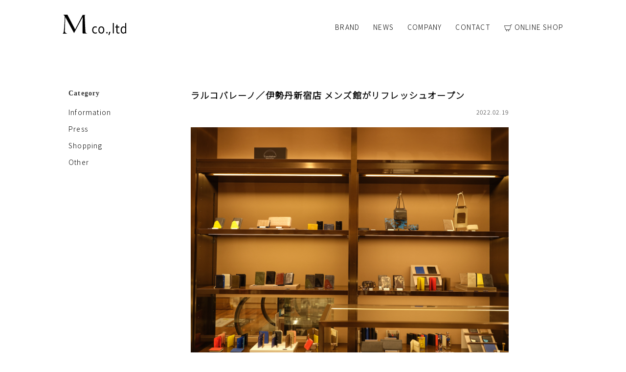

--- FILE ---
content_type: text/html; charset=UTF-8
request_url: https://emme.jp/article/?article_id=1117
body_size: 3503
content:
<!DOCTYPE html PUBLIC "-//W3C//DTD XHTML 1.0 Transitional//EN" "http://www.w3.org/TR/xhtml1/DTD/xhtml1-transitional.dtd">
<html xmlns="http://www.w3.org/1999/xhtml" id="sixapart-standard">
<head>
<meta name="robots" content="all" />
<meta http-equiv="Content-Type" content="text/html; charset=utf-8" />
<title>emme</title>
<link rel="shortcut icon" href="/images/favicon/favicon.ico" />
<link rel="icon" type="image/vnd.microsoft.icon" href="/images/favicon/favicon.ico" />
<meta http-equiv="Content-Style-Type" content="text/css" />
<meta http-equiv="Content-Script-Type" content="text/javascript" />
<link rel="stylesheet" href="https://emme.jp/script/base.css?t=20200624212758">
<link rel="stylesheet" href="https://emme.jp/script/header.css?t=20200624212758">
<link rel="stylesheet" href="https://emme.jp/script/footer.css?t=20200624212758">
<link rel="stylesheet" href="https://emme.jp/script/style.css?t=20200624212758">
<link href="https://fonts.googleapis.com/css2?family=Noto+Sans+JP:wght@300&display=swap" rel="stylesheet">
<script src="/script/viewport.js"></script>
<script src="https://kit.fontawesome.com/2036367f41.js" crossorigin="anonymous"></script>
<script src="https://ajax.googleapis.com/ajax/libs/jquery/1.8.3/jquery.min.js"></script>
<link rel="icon" href="/img/favicon.ico" type="image/x-icon" />
<link rel="shortcut icon" href="/img/favicon.ico" type="image/x-icon" />
<script>
    (function($) {
        $(function() {
            var $header = $('#top-head');

            // Nav Fixed
            $(window).scroll(function() {
                if ($(window).scrollTop() > 300) {
                    $header.addClass('fixed');
                } else {
                    $header.removeClass('fixed');
                }
            });


        });
    })(jQuery);
</script>

<!-- Global site tag (gtag.js) - Google Analytics -->
<script async src="https://www.googletagmanager.com/gtag/js?id=UA-182692402-1"></script>
<script>
  window.dataLayer = window.dataLayer || [];
  function gtag(){dataLayer.push(arguments);}
  gtag('js', new Date());

  gtag('config', 'UA-182692402-1');
</script>

</head>
<body>


<header id="top-head">

	<div class="inner">


        <div class="emme_logo">
            <a href="/"><img src ="/img/header/emme_logo_bk.svg"></a>
        </div>                
        <div class="g_nav">
            <ul class="drop_menu">

                
                <li>
                    <a href="http://larcobaleno.jp/"><img src="/img/header/cart.svg" style="vertical-align:middle;width:16px;margin-right:5px" />ONLINE SHOP</a>
                </li>
                <li>
                    <a href="/sub/contact.php">CONTACT</a>
                </li>
                <!--<li>
                    <a href="/sub/?page=recruit">RECRUIT</a>
                </li>-->
                
                <li>
                    <a href="/sub/?page=company">COMPANY</a>
                </li>
                
                <li>
                    <a href="/article/">NEWS</a>
                </li>
                <li ontouchstart="">BRAND
                    <ul>
                        <li>
                            <a href="/sub/?page=larcobaleno">L'arcobaleno</a>
						</li>
                        <li>
                            <a href="/sub/?page=colon">:colon</a>
						</li>
                        <li>
                            <a href="https://syne.tokyo/" target="_blank">SYNE TOKYO</a>
						</li>
                        <!--
                        <li>
                            <a href="/sub/?page=traiano">TRAIANO</a>
						</li>
                        <li>
                            <a href="/sub/?page=stairs">Stairs</a>
						</li>
                        -->

                        <li>
                            <a href="/sub/?page=dinomattia">Dino Mattia</a>
						</li> 
                
                    </ul>
                </li>
                
                
                                      
            </ul>
        </div>


	</div>
</header>

<main class="emme_main">
    <div class="emme_contents_box">
    	<!--contens--> 
        <div class="emme_wrap">
            <div class="emme_wrap_box">
                <div class="aricle_box">
                    <div class="aricle_menu">
                        <h3>Category</h3>
                        <ul>
                                                            <li>
                                    <a href="/article/?cat=1">Information</a>
                                </li>
                                                            <li>
                                    <a href="/article/?cat=2">Press</a>
                                </li>
                                                            <li>
                                    <a href="/article/?cat=3">Shopping</a>
                                </li>
                                                            <li>
                                    <a href="/article/?cat=4">Other</a>
                                </li>
                                                    </ul>
                    </div>
                    <div class="article_detail_wrap">
                        <div class="article_title_wrap">
                            <h2>ラルコバレーノ／伊勢丹新宿店 メンズ館がリフレッシュオープン</h2>
                            <div class="article_release_date">
                                2022.02.19
                            </div>
                        </div>
                        <div class="article_main_img">
                            <img src="https://emme.jp/cms/img/article/1117/1.jpg" style="width:100%" alt="ラルコバレーノ／伊勢丹新宿店 メンズ館がリフレッシュオープン" />
                        </div>
                        <div class="article_contents_wrap">
                            さらに見やすく、さらなるバリエーションを手に取ってお楽しみいただけます！
                        </div>
                    
                        <div class="paragraph_wrap">
                            <ul>
                                                                    <li>
                                        
                                                                                <div class="paragraph_contents_wrap">
                                            <div>&ldquo;リアル店舗ならではの体験価値を提案する場&rdquo;として『伊勢丹新宿店 メンズ館１階』がリフレッシュオープン。</div><div>それに伴い、「ラルコバレーノ」が置かれるレザーグッズ売り場の場所も変更いたしました。</div><div>場所は下りエスカレーターを下りてすぐの場所となり、壁面を使用したレイアウトで従来よりもさらに見やすくアップデイト。</div><div>商品がより魅力的に見えるスペースへと生まれ変わりました！</div>
                                            
                                        </div>                    
                                    </li>
                                                                    <li>
                                        
                                                                                                                                    <div style="width:100%;margin:0 0 20px;float:left">
                                                    <h3></h3>
                                                    <img src="https://emme.jp/cms/img/article/1117/paragraph/600.jpg">
                                                </div>        
                                                                                        
                                            
                                                                                <div class="paragraph_contents_wrap">
                                            <div><span style="font-size:11px;">（左）【LEON別注】カモフラ クロコスマートミニウォレット　40,700円（税込）<br /><span style="font-family:游ゴシック"><a href="https://www.emme-store.jp/c/larcobaleno/LA354CAMCRLE" style="color:#0563c1; text-decoration:underline">https://www.emme-store.jp/c/larcobaleno/LA354CAMCRLE</a></span><br />（中） カモフラ スマートWショルダーウォレット　36,300円（税込）<br /><span style="font-family:游ゴシック"><a href="https://www.emme-store.jp/c/larcobaleno/LA805GTCAMO" style="color:#0563c1; text-decoration:underline">https://www.emme-store.jp/c/larcobaleno/LA805GTCAMO</a></span><br />（右）カモフラ スマートキーケース　13,200円（税込）&nbsp;<br /><span style="font-family:游ゴシック"><a href="https://www.emme-store.jp/c/larcobaleno/LA111GTCAMO" style="color:#0563c1; text-decoration:underline">https://www.emme-store.jp/c/larcobaleno/LA111GTCAMO</a></span></span></div><div>&nbsp;</div><div>既存のアイテムに加えて限定商品、コラボアイテムなどもラインナップ。</div><div>艶ありカモフラージュをブルーベースとした、スモールレザーグッズは他ブランドには見られない珍しい逸品。</div>
                                            
                                        </div>                    
                                    </li>
                                                                    <li>
                                        
                                                                                                                                    <div style="width:100%;margin:0 0 20px;float:left">
                                                    <h3></h3>
                                                    <img src="https://emme.jp/cms/img/article/1117/paragraph/601.jpg">
                                                </div>        
                                                                                        
                                            
                                                                                <div class="paragraph_contents_wrap">
                                            <p style="margin:0mm"><span style="font-size:11px;">（左）カモフラ スマートキーケース　13,200円（税込）&nbsp;<br /><span style="font-family:游ゴシック"><a href="https://www.emme-store.jp/c/larcobaleno/LA111GTCAMO" style="color:#0563c1; text-decoration:underline">https://www.emme-store.jp/c/larcobaleno/LA111GTCAMO</a></span></span></p><p style="margin:0mm"><span style="font-size:11px;">（中）カモフラ スマートミニウォレット　25,300円（税込）<br /><span style="font-family:游ゴシック"><a href="https://www.emme-store.jp/c/larcobaleno/LA354GTCAMO" style="color:#0563c1; text-decoration:underline">https://www.emme-store.jp/c/larcobaleno/LA354GTCAMO</a></span></span></p><p style="margin:0mm"><span style="font-size:11px;">（右前）【LEON別注】カモフラ クロコスマートミニウォレット　40,700円（税込）<br /><span style="font-family:游ゴシック"><a href="https://www.emme-store.jp/c/larcobaleno/LA354CAMCRLE" style="color:#0563c1; text-decoration:underline">https://www.emme-store.jp/c/larcobaleno/LA354CAMCRLE</a></span></span></p><p style="margin:0mm"><span style="font-size:11px;">（右後ろ）カモフラ スマートカードウォレット　30,800円（税込）</span></p><p style="margin:0mm; text-align:justify"><span style="font-size:11px;"><span style="font-family:游ゴシック"><a href="https://www.emme-store.jp/c/larcobaleno/LA501GTCAMO" style="color:#0563c1; text-decoration:underline">https://www.emme-store.jp/c/larcobaleno/LA501GTCAMO</a></span></span></p><p style="margin:0mm">&nbsp;</p><p style="margin:0mm">リッチなカモフラージュ&times;エキゾチックレザーの&ldquo;スマートミニウォレット&rdquo;も登場。</p><p style="margin:0mm">他にも&ldquo;スマートキーケース&rdquo;、&ldquo;スマートカードウォレット&rdquo;もご覧いただけます。</p>
                                            
                                        </div>                    
                                    </li>
                                                                    <li>
                                        
                                                                                                                                    <div style="width:100%;margin:0 0 20px;float:left">
                                                    <h3></h3>
                                                    <img src="https://emme.jp/cms/img/article/1117/paragraph/602.jpg">
                                                </div>        
                                                                                        
                                            
                                                                                <div class="paragraph_contents_wrap">
                                            <div>『伊勢丹新宿店 メンズ館1階　ラルコバレーノ』では、リッチでラグジュアリーなエキゾアイテムがズラリと揃います。</div><div>幅の広いデザインと多彩なカラーリングのアイテムが手に取ってお楽しみいただけますよ！</div>
                                            
                                        </div>                    
                                    </li>
                                                                    <li>
                                        
                                                                                                                                    <div style="width:100%;margin:0 0 20px;float:left">
                                                    <h3></h3>
                                                    <img src="https://emme.jp/cms/img/article/1117/paragraph/603.jpg">
                                                </div>        
                                                                                        
                                            
                                                                                <div class="paragraph_contents_wrap">
                                            <div>カラーバリエーションが豊富な定番アイテムもご用意！</div><div>ギフト選びに困ったら、ぜひこれらのアイテムを!!</div><div>男性のみならず、ユニセックスで楽しんでいただけるのもオススメする理由です！</div>
                                            
                                        </div>                    
                                    </li>
                                                                    <li>
                                        
                                                                                                                                    <div style="width:100%;margin:0 0 20px;float:left">
                                                    <h3></h3>
                                                    <img src="https://emme.jp/cms/img/article/1117/paragraph/604.jpg">
                                                </div>        
                                                                                        
                                            
                                                                                <div class="paragraph_contents_wrap">
                                            <div><div>『伊勢丹新宿店 メンズ館１階』は、絶賛リフレッシュオープン中！</div><div>他には、コスメエリアの拡大とライフスタイルカテゴリーやプロモーションスペースが新設されていますよ。</div><div>より幅広い方に楽しんでいただける、充実したスペースにぜひ足を運んでみてはいかがでしょうか。</div><div>&nbsp;</div><div><strong>「伊勢丹新宿店 メンズ館１階」<br />〒160-0022 東京都新宿区新宿３丁目１４―１<br />TEL　03-3352-1111<br />営業時間10:00〜20:00</strong></div></div>
                                            
                                        </div>                    
                                    </li>
                                 
                            </ul>
                        </div>
                        
                        
                        
                        
                                                    <div id="same_article_title">
                                同カテゴリーの記事
                            </div>
                            <div class="same_article_thumb">
                                <ul>
                                                                            <li>
                                            <div class="same_article_thumb_img">
                                                <a href="/article/?article_id=1046"><img src="https://emme.jp/cms//img/article/1046/1.jpg" /></a>
                                            </div>
                                            <div class="same_article_title_wrap">
                                            
                                                【3/14（日）11時～販売受付開始!!】ラルコバレーノ／翁安芸さん 別注シリーズ第３弾
                                            </div>
                                        </li>
                                                                            <li>
                                            <div class="same_article_thumb_img">
                                                <a href="/article/?article_id=1134"><img src="https://emme.jp/cms//img/article/1134/1.jpg" /></a>
                                            </div>
                                            <div class="same_article_title_wrap">
                                            
                                                ラルコバレーノ／和光別注シリーズ
                                            </div>
                                        </li>
                                                                            <li>
                                            <div class="same_article_thumb_img">
                                                <a href="/article/?article_id=1079"><img src="https://emme.jp/cms//img/article/1079/1.jpg" /></a>
                                            </div>
                                            <div class="same_article_title_wrap">
                                            
                                                ラルコバレーノ／スピック＆スパン 別注アイテム
                                            </div>
                                        </li>
                                                                            <li>
                                            <div class="same_article_thumb_img">
                                                <a href="/article/?article_id=1116"><img src="https://emme.jp/cms//img/article/1116/1.jpg" /></a>
                                            </div>
                                            <div class="same_article_title_wrap">
                                            
                                                ラルコバレーノ／手帳型スマホケース(iPhone13/13Pro/13Pro MAX)
                                            </div>
                                        </li>
                                                                            <li>
                                            <div class="same_article_thumb_img">
                                                <a href="/article/?article_id=1030"><img src="https://emme.jp/cms//img/article/1030/1.jpg" /></a>
                                            </div>
                                            <div class="same_article_title_wrap">
                                            
                                                【1/3（日）11時～再販受付開始!!】 ラルコバレーノ／星玲奈さん別注アイテム
                                            </div>
                                        </li>
                                                                            <li>
                                            <div class="same_article_thumb_img">
                                                <a href="/article/?article_id=1073"><img src="https://emme.jp/cms//img/article/1073/1.jpg" /></a>
                                            </div>
                                            <div class="same_article_title_wrap">
                                            
                                                【7/12（月）20時～販売受付開始!!】ラルコバレーノ／鈴木六夏さん 別注シリーズ
                                            </div>
                                        </li>
                                                                            <li>
                                            <div class="same_article_thumb_img">
                                                <a href="/article/?article_id=1027"><img src="https://emme.jp/cms//img/article/1027/1.jpg" /></a>
                                            </div>
                                            <div class="same_article_title_wrap">
                                            
                                                【別注アイテム】ラルコバレーノ／ エディフィス別注シリーズ
                                            </div>
                                        </li>
                                                                            <li>
                                            <div class="same_article_thumb_img">
                                                <a href="/article/?article_id=1014"><img src="https://emme.jp/cms//img/article/1014/1.jpg" /></a>
                                            </div>
                                            <div class="same_article_title_wrap">
                                            
                                                【11/29（日）11時～再販受付開始!!】 ラルコバレーノ／翁安芸さん別注アイテム
                                            </div>
                                        </li>
                                                                    </ul>
                            </div>
                                            
                    </div>
                </div>
                
                
            </div>
        </div>            
        <!--contens--> 
    </div>
</main>
<footer>
    <div class="emme_main_wrap">
        <div class="emme_footer_box">
            <div id="footer_menu_list">
                <ul>
                    <li>
                        <a href="https://www.larcobaleno.jp/">ONLINE SHOP</a>
                    </li>
                    <li>
                        <a href="/article/">NEWS</a>
                    </li>
                    
                    <li>
                        <a href="/sub/?page=company">COMPANY</a>
                    </li>
                    <!--<li>
                        <a href="/sub/?page=recruit">RECRUIT</a>
                    </li>-->
                    <li>
                        <a href="/sub/contact.php">CONTACT</a>
                    </li>

                </ul>
                <ul>
                    <li>
                        <a href="/sub/?page=privacy">PRIVACY</a>
                    </li>
                    <li>
                        <a href="/sub/?page=foreign_buyers">FOR FOREGIN BUYERS</a>
                    </li>
                </ul>
            </div>
            <div class="logo">
				<a href="/"><img src ="/img/footer/emme_logo.svg"></a>
            </div>
            <div class="copy_right">
            	© M co., ltd.
            </div>
            
        </div>
    </div>
</footer>
</body>
</html>








--- FILE ---
content_type: text/css
request_url: https://emme.jp/script/base.css?t=20200624212758
body_size: 1075
content:
.fs-preview-header { display: none; }
* {
	margin: 0;
	padding: 0;
}
*::after,
* {
	-webkit-box-sizing: border-box;
	-moz-box-sizing: border-box;
	box-sizing: border-box;
}
body{
	width: 100%;
	/*font-family: 'Noto Sans JP', sans-serif;*/
	/*font-family: "游ゴシック",YuGothic,"ヒラギノ角ゴ ProN W3","Hiragino Kaku Gothic ProN","メイリオ",Meiryo,sans-serif;*/
	font-family: 'Noto Sans JP', sans-serif;
	font-weight: 300;
	font-size: 14px;
	color:#333;
	font-size:14px;
	line-height:160%;
	margin: 0px;
	padding: 0px;
	letter-spacing:1.2px;
	text-align: center;
  

}
/*GLOBAL*/

input:-webkit-autofill
{
  /* 色はinput要素の背景色（ここでは#fff）にそろえる */
  box-shadow: 0 0 0px 999px #fff inset;
}

img {border:0;width:100%;}


a {
	color:#000;
	text-decoration:none;
	/*font-family: 'Noto Sans JP', sans-serif;*/
	font-family: 'Noto Sans JP', sans-serif;
	
	}
a:hover {
	color:#000;
	opacity: 0.8;

}
a:visited {
	color:#000
}
a img {border:0}

.txt_bold{font-weight:bold}
.txt_12{font-size:12px;}
.txt_14{font-size:14px;}
.txt_16{font-size:16px;}
.txt_18{font-size:18px;}
.txt_20{font-size:20px;}
.txt_24{font-size:24px;}
.txt_28{font-size:28px;}
.txt_30{font-size:30px;}
.txt_48{font-size:48px;}
.txt_color0384e8 {
	color:#0384e8
}
.green{
	color:#087c79
}
.pink{
	color:#E2C2C3
}
.white{
	color:#FFF
}
.purple{
	color:#790016
}
.txt_bold{
	font-weight:bold
}
ul{margin:0;padding:0;list-style-type: none;}
li{
	margin:0;
	padding:0;
	list-style-type: none;
	line-height:1
}


a {
	color: '';
}
p{letter-spacing:1px}
input[type="submit"],
input[type="button"] {
  border-radius: 0;
  -webkit-box-sizing: content-box;
  -webkit-appearance: button;
  appearance: button;
  border: none;
  box-sizing: border-box;
  cursor: pointer;
}
input
.btn {
	-webkit-appearance: none;padding: 12px 30px;color: #fff;background-color: #1f9868;border-color: #21a16e;border: 2px solid transparent; border-radius: 4px;font-size: 20px;letter-spacing: .5px;}
.button {
  display: inline-block;
  width: 60%;
  height: 54px;
  text-align: center;
  text-decoration: none;
  line-height: 54px;
  font-weight:bold;
  outline: none;
  font-family: serif;
}
.button::before,
.button::after {
  position: absolute;
  z-index: -1;
  display: block;
  content: '';
}
.button::before, .button::after {
    top: 0;
    width: 50%;
    height: 100%;
    background-color: #FFF;
}
.button {
    position: relative;
    z-index: 2;
    background-color: #FFF;
    border: 1px solid #000;
    font-size: 14px;
    color: #000;
    line-height: 50px;
}
.button:hover {
  background-color: #fff;
  border-color: #000;
  color: #000;
}
.button::before,
.button::after {
  top: 0;
  width: 50%;
  height: 100%;
  background-color: #FFF;
}
.button::before {
  right: 0;
}
.button::after {
  left: 0;
}
.button:hover::before,
.button:hover::after {
  width: 0;
  background-color: #FFF;
}

input[type="text"]{
	border: 1px solid #CCC;
	padding:5px;
	width:100%

}

input[type="tel"]{
	border: 1px solid #CCC;
	padding:5px;
	width:100%

}
input[type="password"] {
    border: 1px solid #CCC;
    padding:5px;
    width: 100%;
}
input[type="text"]:focus {
  border: 1px solid #F00;
  outline: 0;
}
input#submit_button{
	-webkit-appearance: none;
	padding: 15px 40px;
    font-size: 1.2em;
    background-color: #F60;
    color: #FFF;
    border-style: none;
}

textarea {
  font-family : inherit;
  font-size   : 100%;
}

--- FILE ---
content_type: text/css
request_url: https://emme.jp/script/header.css?t=20200624212758
body_size: 1286
content:


/* ▲▲▲ここまではナビゲーションに関係ない設定▲▲▲ */

.inner {
	width: 1024px;
	margin: 0 auto;
}
.inner:after {
	content: "";
	clear: both;
	display: block;
}

/* header */
#top-head {
    top: -40px;
    position: absolute;
    width: 100%;
    margin: 50px auto 0;
    padding: 30px 0 0;
    line-height: 1;
    z-index: 999;
	color: #000;
}
#top-head a,
#top-head {
	text-decoration: none;
	font-weight:300;
}
#top-head .inner {
	position: relative;
}
#top-head .emme_logo{
	width:130px;
	float:left;
    top: -10px;
	position:absolute;
	z-index:50;
}


.g_nav {
  position:relative;
  color: #333;
}
.g_nav > ul {
  display:block;
  width:700px;
  margin-left: 324px;
  list-style:none;
}
.g_nav > ul > li {

  text-align:center;
  float:right
}

.mdd_wrap {
  position:absolute;
  top:100%;
  left:0;
  width:100%;
}
.mdd_wrap .mdd_inner {
  width:600px;
  height:300px;
  max-height:0; /* 追加 */
  margin:0 auto;
  background:#FFF;
  overflow:hidden; /* 追加 */
  transition:max-height .5s ease; /* 追加 */
}
 
 /* 追加 */
.g_nav > ul > li:hover .mdd_wrap .mdd_inner {
  max-height:300px;
}

#top-head .mdd_inner a{
	color:#000;
	font-weight:300;
}



/* Fixed */
#top-head.fixed {
	margin-top: 0;
	top: 0;
	position: fixed;
    padding: 40px 0 50px;

	background: rgba(255,255,255,1);
	color:#000;
	transition: top 0.30s ease-in;
	-webkit-transition: top 0.30s ease-in;
	-moz-transition: top 0.30s ease-in;
	border-bottom:1px solid #CCC;
	box-shadow: 0px 0px 2px 2px rgba(107,107,107,0.2);
}
#top-head.fixed .emme_logo {
	
}






/* Transition */
/*
#top-head,
#top-head .logo,
#global-nav ul li,
#global-nav ul li a {
	transition: all 0.3s ease;
	-webkit-transition: all 0.3s ease;
	-moz-transition: all 0.3s ease;
}
*/
ul.head_menu{
	width:23%;
	margin-top:30px;
	margin-right:2%;
	font-size:14px;
	float:left
}
ul.head_menu li{
	width:100%;
	margin:0 0 10px;
	float:left;
}
ul.head_menu li a{
	color:#FFF;
}
ul.head_menu li:first-child{
	margin-bottom:15px
}
ul.head_menu li:last-child{
	margin-bottom:30px
}
#top-head .system_link{
	/*width:250px;*/
	float:right;
	right:0;
	position:absolute;
	top:0
}

#top-head .system_link > ul{

}
#top-head .system_link > ul > li{
	padding:10px;
	float:left
}
#top-head .system_link > ul > li a{
	color:#333
}

/*----------------------------
検索窓
------------------------------*/
.header_search_wrap{
	width:100%;
	margin:0;
	float:left
}



dl.header_search{
    position:relative;
}
dl.header_search dt {
    /* margin-right: 40px; */
   /*  padding: 8px;*/
}
dl.header_search dt input {
    /* FONT-WEIGHT: 400; */
    width: 100%;
    height: 32px;
    line-height: 24px;
	padding-right:30px;
	font-size:12px;
    background: #FFF;
	border:none;
    border-bottom:1px solid #333;
	border-radius:0
}
dl.header_search dd{
    position:absolute;
    top:0;
    right:0;
}
dl.header_search dd button{
    display:block;
    padding:10px;
    background:none;
    border:none;
}
dl.header_search dd button span{
    display:block;
	position:absolute;
	right:5px;
	top:8px;
    width:14px;
    height:14px;
    background:url('https://emme.itembox.design/item/img/search_menu.svg?t=20200124092603') no-repeat scroll 0 0;
}

.drop_menu{
	list-style-type: none;
	width: 100%;
	margin: 0 auto;
	padding: 0;
	float:left;
	font-weight: 300;
	font-style: 300;
}
.drop_menu li{
  width:auto;	
  position: relative;
  margin: 0;
  top: 8px;
  color: #000;
  margin-right:4%;
  float:right;
  font-size:14px;
}

.drop_menu > li:nth-child(1){
	margin-right:0;
	

}

.drop_menu li a{
  display: block;
  margin: 0;
  color: #000;
  font-size:14px;

  line-height: 1;
  text-decoration: none;
}

.drop_menu li img{
	width:70%
}
.drop_menu li ul{
  list-style: none;
  position: absolute;
  top: 100%;
  left: 0;
  margin: 0;
    padding: 0;
	transition: top 0.65s ease-in;
}
.drop_menu li:nth-child(3) ul{
  left: 0;
  width: 100%;
  transition: top 0.65s ease-in;
}



.drop_menu li ul li{
  overflow: hidden;
  width: 200px;
  height: 0;
  font-size:14px;
  color: #000;
  -moz-transition: .2s;
  -webkit-transition: .2s;
  -o-transition: .2s;
  -ms-transition: .2s;
  transition: top 0.65s ease-in;
  background: rgba(255,255,255,0.8);
}
.drop_menu li ul li a{
  padding: 13px 15px;

  text-align: left;
  font-weight: 300;
}
.drop_menu li:hover > a{

  color: #000;
}
.drop_menu li:hover ul li{
  overflow: visible;
  height: auto;
  border-bottom: none;
}
.drop_menu li:hover ul li:first-child{
  border-top: 0;
}
.drop_menu li:hover ul li:nth-child(3){
	width: 200px;
	border-bottom: 0;
}
.drop_menu li:hover ul li:nth-child(6){
	width: 200px;
	border-bottom: 0;
}
.drop_menu li:hover ul li:last-child{
	width: 200px;
	border-bottom: 0;
}


--- FILE ---
content_type: text/css
request_url: https://emme.jp/script/footer.css?t=20200624212758
body_size: 200
content:
.emme_global_sns_box{
	margin-bottom:120px;
}
.emme_global_sns_box h2{
	margin-bottom: 30px;
}
.emme_global_sns_box ul{
	text-aling:center;
}
.emme_global_sns_box ul li{
	width:4%;
	margin:0 1%;
	font-size:16px;
	color: #333;
	display: inline-block;
}

.emme_global_sns_box ul li a{
	font-size:30px;
	color: #333;
}
.emme_global_sns_box ul li img{
	
}

.emme_footer_box{
	width:100%;
	color: #FFF;
	padding:60px 0;
	background:#333;
	float:left
}
.emme_footer_box .logo{
	width:100%;
	margin:0 0 40px;
	text-align:center;
	float:left
}
.emme_footer_box .logo img{
	width:100px

}
.emme_footer_box .copy_right{
	width:94%;
	margin:0 3%;
	text-align:center;
	float:left
}

#footer_menu_list{
	width:100%;
	margin:0 0 60px;
	float:left
}

#footer_menu_list ul{
	text-aling:center;
	margin-bottom:20px;
}


#footer_menu_list ul li{
	
	margin:0 1%;
	display: inline-block;
}

#footer_menu_list ul li a{
	color:#FFF;
	font-size:14px;
	text-decoration:none
}

--- FILE ---
content_type: text/css
request_url: https://emme.jp/script/style.css?t=20200624212758
body_size: 3802
content:
.Donau-Neue { 
	font-family: Donau-Neue;
	font-weight: 300;
	font-style: 300;
}
.Roboto_font{
	font-family: 'Roboto';
}

.josefin{
	font-family: 'Josefin Sans';
}
.sawarabi{
	font-family: 'Sawarabi Gothic', sans-serif;
}
.mplus{
	font-family: 'M PLUS 1p', sans-serif;
}

.blue_txt{
	color:#0075c2
}
.blue_bg{
	background:#0075c2
}

/*TOP_VISUAL*/
.hero {
	min-width:1200px;
	position: relative;
	overflow: hidden;
	height: 590px;
	margin:0 auto 120px;
}
.slider{
  position: absolute;
  top: 0;
  left: 0;
  overflow: hidden;
  width: 100%;
  height: 100%;
  background-color: #000;
}
.slider .image{
  position: absolute;

  z-index: 1;
  top: 0;
  left: 0;
  width: 100%;
  height: 100%;
  animation: anime 15s 0s infinite; /* TOTAL秒数をスライド数で割った時間をdelayに入れる */
  opacity: 0;
  background-repeat: no-repeat;
  background-position: center center;
  background-size: cover;
}

@keyframes anime {
  0% {
    opacity: 0;
  }
  50% {
    opacity: 1;
  }
  100% {
    opacity: 0;
  }
}

.emme_main{
	width:100%;
	margin-top:120px;
	float:left
}
.emme_wrap{
	width:1000px;
	margin:auto
}
.emme_wrap_box{
	width:100%;
	padding-bottom:120px;
	float:left
}
.emme_wrap_box h2{
   /* font-family: 'Prata', serif;*/
    font-weight: bold;
    margin-bottom: 60px;
    font-size: 32px;
}
/*TOP_VISUAL*/
.view_btn{
	width:20%;margin:0 40%;float:left
}
.emme_main_wrap{
	width:100%;
	float:left
}




/*商品詳細のサイズ表など*/
table.border-table {
    width:100%;
	font-size: 12px;
    border-collapse:  collapse; /* セルの線を重ねる */
	border-radius: 4px;
	-moz-box-shadow: 0 2px 3px 0 #ddd;
    -webkit-box-shadow: 0 2px 3px 0 #ddd;
	-webkit-border-bottom-left-radius: 5px;  
	-webkit-border-bottom-right-radius: 5px;  
	-moz-border-radius-bottom-left: 5px;  
	-moz-border-radius-bottom-right: 5px;
	margin-top:40px;
	float:left;
	box-sizing:border-box
	
}
 
table.border-table th {
	padding: 12px;
    vertical-align: middle;
    text-align: left;
    border: solid 1px #999;          /* 枠線指定 */
	color: #444;
	background: #F3F3F1;
	box-sizing:border-box
}
 
table.border-table td {
	padding: 12px;
    vertical-align: middle;
    text-align: left;
	border: solid 1px #999;          /* 枠線指定 */
    font-size: 12px;
	box-sizing:border-box

}
.border-table caption {
    text-align: left;
    margin: 0 0 10px;
    font-size: 18px;
    font-weight: bold;
}

table.spec-table {
    width:100%;
	font-size: 12px;
    border-collapse:  collapse; /* セルの線を重ねる */
	border-radius: 4px;
	-moz-box-shadow: 0 2px 3px 0 #ddd;
    -webkit-box-shadow: 0 2px 3px 0 #ddd;
	-webkit-border-bottom-left-radius: 5px;  
	-webkit-border-bottom-right-radius: 5px;  
	-moz-border-radius-bottom-left: 5px;  
	-moz-border-radius-bottom-right: 5px;
	margin-bottom:40px;
	float:left;
	box-sizing:border-box
	
}
 
table.spec-table th {
	padding: 12px;
	width:20%;
    vertical-align: middle;
    text-align: left;
    border: solid 1px #999;          /* 枠線指定 */
	color: #444;
	background: #F3F3F1;
	box-sizing:border-box
}
 
table.spec-table td {
	padding: 12px;
    vertical-align: middle;
    text-align: left;
	border: solid 1px #999;          /* 枠線指定 */
    font-size: 12px;
	box-sizing:border-box

}
.spec-table caption {
    text-align: left;
    margin: 0 0 10px;
    font-size: 18px;
    font-weight: bold;
}


/*more_button*/
.more_button_wrap{
	width:100%;
	float:left
}
.more_button_wrap a{
	color: #000;
	font-size:18px;
	text-decoration:none
}
.more_button {
  position: relative;
  display: inline-block;
  padding: .9em 4em;
  background-color: #FFF;
  border-bottom: 1px solid #333;
  color: #000;
  text-align: center;
  text-decoration: none;
}

.more_button::before,
.more_button::after {
  position: absolute;
  top: 50%;
  right: .2em;
  content: '';
  margin-top: -5px;
  border: 7px solid transparent;
  border-top-width: 5px;
  border-bottom-width: 5px;
  border-left-color: #000;
}
.more_button::after {
  opacity: 0;
  right: 1em;
}
.more_button:hover::before {
  animation: arrowbefore .5s;
}
.more_button:hover::after {
  animation: arrowafter .5s;
}
@keyframes arrowbefore {
  100% {
    right: -.4em;
    opacity: 0;
  }
  }
  @keyframes arrowafter {
  99% {
    right: .2em;
    opacity: 1;
  }
  100% {
    opacity: 0;
  }
}
/*more_button*/

/*ログイン*/
/*会員登録された方*/

.emme_member_announce {
    width: 80%;
    margin: 0 10% 40px;
	border:1px solid #F00;
	padding:20px 20px 40px;
	box-sizing:border-box
}
.emme_member_announce h2{
	font-size:24px;
	font-weight:bold
}

.emme_member_announce p{
	text-align:left;
}

.emme_member_announce a {
    text-align: center;
    width: 100%;
	font-weight:bold;
    float: left;
}





.items_wrap ul li .rank_icon{
	height: 30px;
    width: 30px;
    border-radius: 50%;
    -moz-border-radius: 50%;
    -webkit-border-radius: 50%;
	font-weight:bold;
	background:#FFF;
	color:#000;
	display: inline-block;
	text-align:center;
  	line-height: 30px;
	top:1%;
	left:1%;
	position:absolute

}

.items_wrap ul li:nth-child(1) .rank_icon{
	color:#FFF;
	background:#A89933;
}
.items_wrap ul li:nth-child(2) .rank_icon{
	color:#FFF;
	background:#999;
}
.items_wrap ul li:nth-child(3) .rank_icon{
	color:#FFF;
	background:#723838;
}


/*特商法*/
#subpage_wrap {
    width: 96%;
    font-size: 1.0em;
    margin: 30px 2%;
    float: left;
}
#subpage_wrap ul {
    list-style: none;
    padding-inline-start: 0;
}
#subpage_wrap ul li {
    width: 25%;
    text-align: left;
    margin: 0 0 30px 10%;
    list-style: none;
    display: inline-block;
    vertical-align: top;
}
#subpage_wrap ul li:nth-child(2n) {
    width: 61%;
    margin-left: 3%;
}
#subpage_wrap ul li:nth-child(2n+1) {
	font-weight:bold;
}
.items_wrap{
	width:100%;
	margin-bottom:90px;
	float:left
}

.items_wrap h2{
	width: 100%;
	font-size:18px;
    color: #333;
    font-family: 'Noto Sans JP', sans-serif;
    font-weight: normal;
    margin-bottom: 30px;
	text-align:left;
	float: left;
}

.items_wrap ul {
    width: 100%;
    margin-bottom: 30px;
    float: left;
	letter-spacing: -15px;
}
.items_wrap ul li{
	width:calc((94%)/4);
	font-size:14px;
	line-height:180%;
	font-weight:300;
	height:380px;
	margin-bottom:40px;
	letter-spacing: normal;
	float:left;
	position:relative

}

.items_wrap ul li:nth-child(4n-2){
	margin-left:2%;
}
.items_wrap ul li:nth-child(4n-1){
	margin-left:2%;
	margin-right:2%;
}

.items_wrap ul li img{
	margin-bottom:2px
}

.items_wrap ul li > .item_name{
	color:#666666;
	text-align: center;
	font-size:14px;
    margin-left: 1%;
}
.items_wrap ul li > .item_price{
	text-align: center;
	font-size:14px;
	letter-spacing:0.4px;
    margin-left: 1%;
}
.items_wrap ul li > .item_price span{
	font-size:12px;
	margin-left:4px;
}
.brand_list{
	width:100%;
	float:left
}
.brand_list h2 {
    font-family: 'Prata', serif;
    font-weight: bold;
    margin-bottom: 60px;
    font-size: 32px;
}

.brand_list ul{

}

.brand_list ul li{
	width:48%;
	margin:0 0 30px;
	
	line-height:1;
	float:left;
	
}
.brand_list ul li:nth-child(2n){
	margin-left:4%
}
.brand_list ul li:last-child{
	margin-bottom:0
}
.brand_list ul li img{
	border:1px solid #CCC;
}

.shop_list{
	width:800px;
	margin:auto;

}
.shop_list_box{
	width:100%;
	margin:120px 0;
	float:left
}
.shop_list h2 {
    font-family: 'Prata', serif;
    font-weight: bold;
    margin-bottom: 60px;
    font-size: 32px;
}

.shop_list ul{
	font-size:0px;
}

.shop_list ul li{
	width:30%;
	margin:0 0 30px;
	font-size:14px;
	text-align:left;
	line-height:140%;
	display: inline-block;
	vertical-align:top
	
}
.shop_list ul li:nth-child(2n){
	margin-left:4%;
	width:66%;

}
/*CMSTOP部分*/

.top_article_list{
	width:100%;
	margin:0 0 90px;
	float:left
}
.top_article_list h2 {
    font-family: 'Prata', serif;
    font-weight: bold;
	text-align:left;
    margin-bottom: 60px;
    font-size: 32px;
}
.top_article_list ul{

}
.top_article_list ul li{
	width:32%;
	margin-bottom:40px;
	float:left
}
.top_article_list ul li:nth-child(3n-1){
	margin-right:2%;
	margin-left:2%
}


.top_article_list ul li .article_box{
	width:100%;
	float:left;
	
}
.top_article_list ul li .article_title{
	width:85%;
	font-weight:700;
	height: 16px;
	font-size:16px;
	color:#333;
	line-height:100%;
	overflow-y:hidden;
	text-align:left;
	margin:0;
	float:left
}
.top_article_list ul li .article_start_date{
	width:100%;
	font-size:12px;
	margin-bottom:5px;
	color:#CCCCCC;
	font-weight:300;
	text-align:left;
	float:left
}
.top_article_list ul li .article_contents{
	width:100%;
	font-size:14px;
	line-height:160%;
	height: 46px;
	overflow-y:hidden;
	text-align:left;
	margin:0;
	float:left
}


.top_article_list ul li:last-child{
	margin-bottom:0
}
/*CMS部分*/
.aricle_box{
	width:100%;
	margin:60px 0;
	float:left
}
.aricle_menu{
	width:10%;
	margin-right:5%;
	float:left
}
.aricle_menu h3{
    font-family: 'Prata', serif;
    font-weight: bold;
	text-align:left;
    margin-bottom: 20px;
    font-size: 14px;	
}
.article_list{
	width:85%;
	margin:0 0 90px;
	float:left
}
.article_list h2 {
    font-family: 'Prata', serif;
    font-weight: bold;
	text-align:left;
    margin-bottom: 60px;
    font-size: 32px;
}
.article_list ul{
	display:inline-table
}
.article_list ul li{
	width:48%;
	margin-bottom:40px;
	display:inline-block;
	vertical-align:top
}
.article_list ul li:nth-child(2n){
	margin-left:4%
}


.article_list ul li .article_box{
	width:100%;
	float:left;
	
}
.article_list ul li .article_title{
	width:100%;
	font-weight:700;

	font-size:14px;
	color:#333;
	line-height:160%;

	text-align:left;
	margin:0 0 10px;
	float:left
}
.article_list ul li .article_start_date{
	width:100%;
	font-size:12px;
	margin-bottom:5px;
	color:#CCCCCC;
	font-weight:300;
	text-align:left;
	float:left
}
.article_list ul li .article_contents{
	width:100%;
	font-size:14px;
	line-height:160%;
	height: 46px;
	overflow-y:hidden;
	text-align:left;
	margin:0;
	float:left
}


.article_list ul li:last-child{
	margin-bottom:0
}
.navi_wrap{
	width:100%;
	margin:50px 0 0;
	padding:0 0 0 0 ;
	text-align:right;
	float:left
}


.image-trim {
	width:100%;
	position: relative;
	overflow: hidden;
	padding-top: 60%; /* 比率 */
	margin-bottom:10px;
	float:left

}
.image-trim img {
  position: absolute;
  top: 50%;
  left: 50%;
  transform: translate(-50%, -50%);
  width: 100%;
  height: 100%;
  object-fit: cover;
}

.aricle_menu ul{

}
.aricle_menu ul li{
	width:100%;
	margin-bottom:20px;
	text-align:left;
	float:left
}
.aricle_menu ul li:last-child{
	margin-bottom:0;
}

/*-----------------------------------
detail
------------------------------------*/
.article_detail_wrap{
	width:65%;
	margin:0 10% 90px;
	float:left
}
.article_title_wrap{
	width:100%;margin:0 0 10px;float:left
}
.article_title_wrap h2{
	font-size:18px;
	line-height:160%;
	color:#000000;
	margin-bottom:10px;
	font-weight:bold;
	text-align:left;
}
.article_title_wrap .article_release_date{
	width:100%;
	font-size:12px;

	margin:0 0 10px;
	text-align:right;
	float:left
}
.article_title_wrap .article_category{
	width:100%;
	margin:0 0 20px;
	line-height:1;
	font-size:14px;

	float:left
}



.article_category ul li{
	width:30%;
	margin:0 1%;
	border:1px solid #000;
	color:#FFF;
	line-height:1;
	font-size:14px;

	background:#000000;
	padding:3px;
	float:left
}
.article_category ul li:nth-child(2n){
	background:#FFF;
	color:#000;
	line-height:1;
}
.article_main_img{
	width:100%;
	margin:0 0 20px;
	float:left
}
.article_contents_wrap{
	width:100%;
	line-height:180%;
	letter-spacing:1.4px;
	margin:0 0 90px;
	text-align:left;
	float:left
}
.paragraph_wrap{
	width:100%;
	float:left
}
.paragraph_wrap ul li{
	width:100%;
	line-height:180%;
	letter-spacing:1.4px;
	margin:0 0 90px;
	float:left
}
.paragraph_wrap ul li h3{
	width:100%;
	font-size:16px;
	text-align:left;
	margin:0 0 20px;
	float:left;
}
.paragraph_wrap ul li .default_img{
	width:100%;
	float:left
}

.paragraph_wrap ul li .paragraph_contents_wrap{
	width:94%;
	margin:0 3% 10px;
	text-align:left;
	float:left
}

.product_link{
	width:60%;
	margin:20px 20% 0;
		
}
.paragraph_wrap ul li .paragraph_contents_wrap a{
	text-decoration:underline
}

/*関連カテゴリー記事*/
.same_article_thumb{
	width:100%;
	margin: 0 20px 0 0;
	float:left
}
.same_article_thumb ul{

}
.same_article_thumb ul li{
	width:32%;
	margin:0 0 30px 0;
	position:relative;
	float:left;
	box-sizing:border-box
}
.same_article_thumb ul li:nth-child(2n){
	margin-right:2%;
	margin-left:2%;
}
.same_article_thumb ul li .same_article_thumb_img{
	width:100%;
	margin:0 0 10px;
	float:left
}
.same_article_thumb ul li > .same_article_thumb_img img{
	width:100%;
	height:200px;
	object-fit: cover;
	
	float:left
}
.same_article_thumb .same_article_title_wrap{
	width:100%;
	text-align:left;
	overflow: hidden;
	display: -webkit-box;
    -webkit-box-orient: vertical;
    -webkit-line-clamp: 3;
	font-size:14px;

	margin:0 0 10px;
	float:left
}
.same_article_thumb .same_article_category{
	width:100%;
	margin:0 0 10px;
	line-height:1;
	font-size:14px;

	loat:left;
}
.same_article_thumb .same_article_category ul li{
	width:48%;
	margin:0 1%;
	border:1px solid #000;
	color:#FFF;
	line-height:1;
	font-size:12px;

	background:#000000;
	padding:3px;
	float:left
}
.same_article_thumb .same_article_category ul li:nth-child(2n){
	background:#FFF;
	color:#000;
	line-height:1;
}



/*記事の画像レイアウト*/
.maru_layout_wrap {
  width: 100%;
  display: block;
  padding-bottom: 100%;
  border-radius: 50%;
  -moz-border-radius: 50%;
  -webkit-border-radius: 50%;
  position: relative;
  overflow: hidden;
}
.maru {
  min-width: 100%;
  min-height: 100%;
  position: absolute;
  left: 50%;
  top: 50%;
  transform: translate(-50%, -50%);
}

/*投稿者*/
.article_writer_wrap{
	width:100%;
	margin:0 0 35px;
	float:left
}

.article_writer_wrap .profile_img{
	width:10%;margin:0 2% 0 0;float:left
}

.article_writer_wrap .profile_explain{
	width:88%;text-align:left;margin:0 0 0 0;float:left
}	


/*-----------------------------------
brand
------------------------------------*/

div.brandImage div.brandInfo {
    width: 650px;
    margin: 0 auto;
    padding: 36% 0 0px 0;
    color: #fff;
	line-height: 160%;
}




div.brandImage div.brandInfo p {
    line-height: 200%;
    font-size: 100%;
	text-align:left;
    font-family: serif;
    margin: 0 0 30px 0;
}

div.youtube_movie {
	width:60%;
	margin:60px 20% 0;
	
}

.larcobaleno_brandImage {
    background-image: url(/img/brand_page/larcobaleno.jpg);
	background-size: 100% auto;
    background-repeat: no-repeat;
    background-position: 50% 0;
	padding-bottom:120px
	
}

.brand_larcobaleno_bg {
    background-color: #f5f5f5;
}


div.larcobaleno_brandImage p {
    color: #000;
}

.traino_brandImage {
    background-image: url(/img/brand_page/traino.jpg);
	background-size: 100% auto;
    background-repeat: no-repeat;
    background-position: 50% 0;
	padding-bottom:120px
	
}

.brand_traino_bg {
    background-color: #121315;
}

.colon_brandImage {
    background-image: url(/img/brand_page/colon230317.jpg);
	background-size: 100% auto;
    background-repeat: no-repeat;
    background-position: 50% 0;
	padding-bottom:120px
	
}

.brand_colon_bg {
    background-color: #fff;
}

div.colon_brandImage p {
    color: #4C4C4C;
}


.stairs_brandImage {
    background-image: url(/img/brand_page/stairs.jpg);
	background-size: 100% auto;
    background-repeat: no-repeat;
    background-position: 50% 0;
	padding-bottom:120px
	
}

.brand_stairs_bg {
    background-color: #fff;
}

div.stairs_brandImage p {
    color: #000;
}

.mainini_brandImage {
    background-image: url(/img/brand_page/mainini.jpg);
	background-size: 100% auto;
    background-repeat: no-repeat;
    background-position: 50% 0;
	padding-bottom:120px
	
}
.brand_mainini_bg {
    background-color: #232b7b;
}

div.mainini_brandImage p {
    color: #FFF;
}

.dinomattia_brandImage {
    background-image: url(/img/brand_page/dinomattia.jpg);
	background-size: 100% auto;
    background-repeat: no-repeat;
    background-position: 50% 0;
	padding-bottom:120px
	
}
.brand_dinomattia_bg {
    background-color: #000;
}

div.dinomattia_brandImage p {
    color: #FFF;
}

.curiosostile_brandImage {
    background-image: url(/img/brand_page/curiosostile.jpg);
	background-size: 100% auto;
    background-repeat: no-repeat;
    background-position: 50% 0;
	padding-bottom:120px
	
}
.brand_curiosostile_bg {
    background-color: #FFF;
}

div.curiosostile_brandImage p {
    color: #000;
}

/*会社概要などのsubpage*/

.page_title{
	width:100%;
	margin:60px 0 60px;
	float:left
}
.page_title h2{
	margin-bottom:20px
}

.company_box{
	width:80%;
	margin:0 10%;
	float:left
}

.company_box h3{
	font-size:18px;
	text-align:left;
	margin-bottom:40px;
}
.company_box .company_explain{
	width:100%;
	margin:0 0 60px;
	float:left
}
.company_box .company_explain p{
	text-align:left;
}
.company_box .company_list{
	width:100%;
	margin-bottom:60px;
	float:left
}

.company_box .company_list ul{

}

.company_box .company_list ul li{
	width:25%;
	text-align:left;
	margin-bottom:20px;
	line-height:180%;
	font-weight:bold;
	etter-spacing:1.2;
	float:left
}

.company_box .company_list ul li:nth-child(2n){
	width:70%;
	margin-left:5%;
	text-align:left;
	font-weight:normal;	
	float:left
}

.recruit_box{
	width:60%;
	margin:0 20%;
	float:left
}

.recruit_box h3{
	font-size:18px;
	text-align:left;
	margin-bottom:40px;
	border-bottom:double #000;
	padding-bottom:10px
}
.recruit_box h4{
	font-size:16px;
	text-align:left;
	margin-bottom:20px;
}

.dl-table02 {
    display: table;
    box-sizing: border-box;
    width: 100%;
    margin-bottom: 30px;
    border-top: 1px solid #c0c0c0;
    border-left: 1px solid #c0c0c0;
}
.dl-table02 dl {
    display: table-row;
}
.dl-table02 dl dt {
    background-color: #f1f1f1;
    white-space: nowrap;
    width: 1%;
}
.dl-table02 dl dt, .dl-table02 dl dd {
    display: table-cell;
    margin: 0;
    padding: 10px;
    text-align: left;
    vertical-align: top;
    border-right: 1px solid #c0c0c0;
    border-bottom: 1px solid #c0c0c0;
}
.box-basic02 {
    padding: 10px;
    border: 3px double #c0c0c0;
    border-radius: 2px;
    background-color: #fff;
}
.box-basic02 p{
	text-align:left;
}
.contact_box{
	width:60%;
	margin:0 20%;
	float:left
}

.contact_box h3{
	font-size:18px;
	text-align:left;
	margin-bottom:40px;
	border-bottom:double #000;
	padding-bottom:10px
}
.contact_box h4{
	font-size:16px;
	text-align:left;
	margin-bottom:20px;
}


.contact_box .title{
	width:100%;
	text-align:left;
	font-weight:bold;
	margin:0 0 10px;
	float:left
}
.contact_box .column{
	width:100%;
	text-align:left;
	font-weight:bold;
	margin:0 0 10px;
	float:left
}
.contact_box .column_kakunin{
	width:100%;
	color:#0099FF;
	text-align:left;
	font-weight:bold;
	margin:0 0 10px;
	float:left
}
.contact_box input[type="text"]{
	border: 1px solid #999;
	padding:10px;
	width:100%

}
.contact_box input[type="email"]{
	border: 1px solid #999;
	padding:10px;
	width:100%

}
.contact_box textarea{
	border: 1px solid #999;
	padding:10px;
	height:400px;
	line-height:180%;
	width:100%
}
.contact_box button{
	text-align:center;
	font-size:12px;
	margin:20px 0 0;
	color:#FFFFFF;
	font-weight:800;
	background:#474947;
	padding:10px 100px;
	border-radius:10px;
	border:1px solid #474947;
	-webkit-appearance: none;
	box-shadow: 2px 2px 4px #CCC;
}
.contact_box .error_message{
	color:#FF0000
}
.contact_box input[type="email"].error{
	border:1px solid #F00;
	background:#fff5f5
}

.contact_box input[type="text"].error{
	border:1px solid #F00;
	background:#fff5f5
}

.contact_box textarea.error{
	border:1px solid #F00;
	background:#fff5f5
}

	
.privacy_box{
	width:60%;
	margin:0 20%;
	float:left
}

.privacy_box h3{
	font-size:18px;
	text-align:left;
	margin-bottom:20px;
	border-bottom:double #000;
	padding-bottom:10px
}
.privacy_box h4{
	font-size:16px;
	text-align:left;
	margin-bottom:20px;
}
.privacy_box p{
	width:100%;
	margin:0 0 40px;
	text-align:left;
	float:left
}
.privacy_box ul {
	width:100%;
	line-height:180%;
	margin-bottom:40px;
	float:left
}
.privacy_box ul li{
	width:100%;
	line-height:160%;
	margin:0 0 10px;
	text-align:left;
	float:left
}	

--- FILE ---
content_type: application/javascript
request_url: https://emme.jp/script/viewport.js
body_size: 90
content:

if ((navigator.userAgent.indexOf('iPhone') > 0) || navigator.userAgent.indexOf('iPod') > 0 || navigator.userAgent.indexOf('Android') > 0) {
	//iPhone、iPod、Androidの設定
	document.write('<meta name="viewport" content="width=device-width,initial-scale=1">');
}else{
	//それ以外（PC、iPadなど）の設定
	document.write('<meta name="viewport" content="width=1000">');
}
